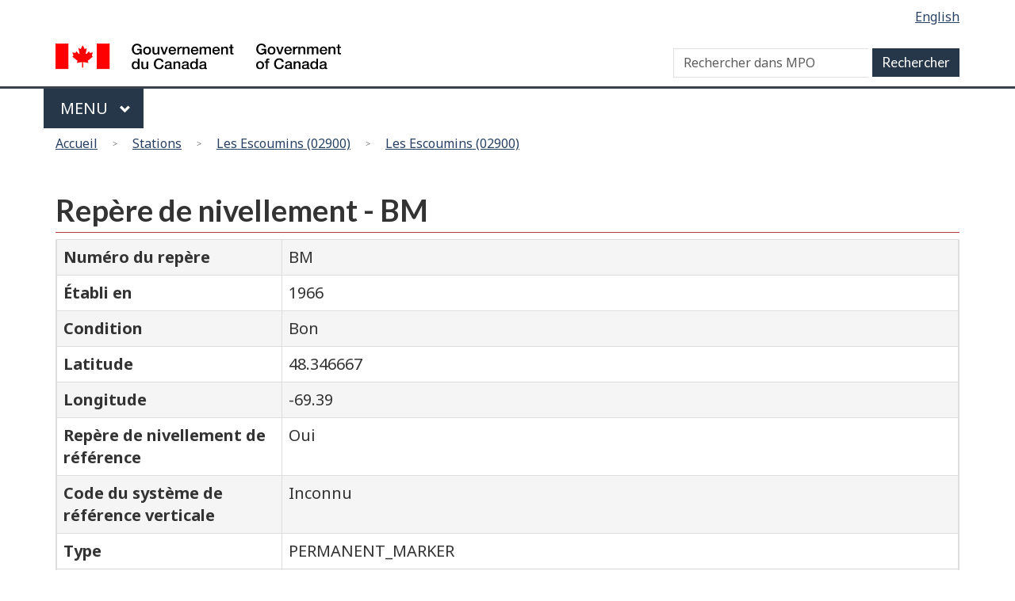

--- FILE ---
content_type: application/javascript
request_url: https://www.marees.gc.ca/libraries/wet-boew/js/i18n/fr.min.js
body_size: 10308
content:
/*!
 * Web Experience Toolkit (WET) / Boîte à outils de l'expérience Web (BOEW)
 * wet-boew.github.io/wet-boew/License-en.html / wet-boew.github.io/wet-boew/Licence-fr.html
 * v4.0.30 - 2019-02-11
 *
 */!function(a){"use strict";a.i18nDict={"lang-code":"fr","lang-native":"Français",add:"Ajouter",all:"Tous",tphp:"Haut de la page",load:"chargement...",process:"traitement...",srch:"Recherche","no-match":"Aucune correspondance trouvée",matches:{mixin:"[MIXIN] correspondance(s) trouvées"},current:"(actuel)",hide:"Masquer",err:"Erreur",colon:"&#160;:",hyphen:" - ","full-stop":".","comma-space":", ",space:"&#32;",start:"Lancer",stop:"Arrêter",back:"Précédent",cancel:"Annuler","min-ago":"il y a une minute","coup-mins":"il y a quelques minutes","mins-ago":{mixin:"il y a [MIXIN] minutes"},"hour-ago":"il y a une heure","hours-ago":{mixin:"il y a [MIXIN] heures"},"days-ago":{mixin:"il y a [MIXIN] jours"},yesterday:"hier",nxt:"Suivant","nxt-r":"Suivant (touche droite)",prv:"Précédent","prv-l":"Précédent (touche gauche)",first:"Premier",last:"Dernier",page:"Page","srch-menus":"Recherche et menus",email:"Courriel","menu-close":"Fermer le menu","overlay-close":"Fermer la fenêtre superposée","esc-key":"(touche d'échappement)",show:"Afficher","tab-rot":{off:"Arrêter la rotation d'onglets",on:"Lancer la rotation d'onglets"},"tab-list":"Liste des onglets","tab-pnl-end1":"Fin de ce panneau à onglets.","tab-pnl-end2":"Retourner à la liste des onglets","tab-pnl-end3":"ou continuer au reste de la page.","tab-play":"Lancer","mmp-play":"Lire",pause:"Pause",open:"Ouvrir",close:"Fermer",volume:"Volume",mute:{on:"Activer le mode muet",off:"Désactiver le mode muet"},cc:{off:"Masquer le sous-titrage",on:"Afficher le sous-titrage"},"cc-err":"Erreur dans le chargement des sous-titres",adesc:{on:"Activer l'audiodescription",off:"Désactiver l'audiodescription"},pos:"Position actuelle :",dur:"Temps total :","shr-txt":"Partagez","shr-pg":" cette page","shr-vid":" cette vidéo","shr-aud":" ce fichier audio","shr-hnt":" avec {s} ","shr-disc":"Aucun appui n’est accordé, soit de façon expresse ou tacite, à aucun produit ou service.","frm-nosubmit":"Le formulaire n'a pu être soumis car ","errs-fnd":" erreurs ont été trouvées.","err-fnd":" erreur a été trouvée.","err-correct":"(Corriger et resoumettre)","date-hide":"Masquer le calendrier","date-show":"Sélectionner une date à partir d'un calendrier pour le champ:","date-sel":"Sélectionné",days:["Dimanche","Lundi","Mardi","Mercredi","Jeudi","Vendredi","Samedi"],mnths:["janvier","février","mars","avril","mai","juin","juillet","août","septembre","octobre","novembre","décembre"],cal:"Calendrier","cal-format":"<span class='wb-inv'>{ddd}, </span>{d}<span class='wb-inv'> {M} {Y}</span>",currDay:"(Jour courrant)","cal-goToLnk":'Aller au<span class="wb-inv"> mois de l\'année</span>',"cal-goToTtl":"Aller au mois de l'année","cal-goToMnth":"Mois :","cal-goToYr":"Année :","cal-goToBtn":"Aller",prvMnth:"Mois précédent : ",nxtMnth:"Mois suivant : ","lb-curr":"Article %curr% de %total%","lb-xhr-err":"Le chargement de ce contenu a échoué.","lb-img-err":"Le chargement de cette image a échoué.","tbl-txt":"Tableau","tbl-dtls":"Graphique. Plus de détails dans le tableau suivant.","chrt-cmbslc":"Quartier regroupé","st-to-msg-bgn":"Votre session expirera automatiquement dans #min# min #sec# sec.","st-to-msg-end":"Sélectionner « Continuer la session » pour prolonger votre session.","st-msgbx-ttl":"Avertissement d'expiration de la session","st-alrdy-to-msg":"Désolé, votre session a déjà expiré. S'il vous plaît ouvrir une nouvelle session.","st-btn-cont":"Continuer la session","st-btn-end":"Mettre fin à la session","td-toggle":"Basculer tout","td-open":"Afficher tout","td-close":"Réduire tout","td-ttl-open":"Afficher toutes les sections de contenu","td-ttl-close":"Réduire toutes les sections de contenu",sortAsc:"&#160;: activer pour tri ascendant",sortDesc:"&#160;: activer pour tri descendant",emptyTbl:"Aucune donnée n'est disponible dans le tableau",infoEntr:"Affiche _START_ à _END_ de _TOTAL_ entrées",infoEmpty:"Affiche 0 à 0 de 0 entrées",infoFilt:"(filtré de _MAX_ entrées totales)",info1000:"&#160;",lenMenu:"Afficher _MENU_ entrées",filter:"Filtrer les articles","geo-mapctrl":"@geo-mapctrl@","geo-zmin":"Zoom avant","geo-zmout":"Zoom arrière","geo-zmwrld":"Zoom sur l'étendue de la carte","geo-zmfeat":"Zoom à l'élément","geo-sclln":"Échelle de la carte","geo-msepos":"Latitude et longitude du curseur de la souris","geo-ariamap":"Objet de la carte. Les descriptions des caractéristiques de la carte se trouvent dans la table ci-dessous.","geo-ally":"<strong>Utilisateurs de clavier :</strong> Lorsque la carte a l'attention, utiliser les touches flèches pour déplacer la carte et utiliser les touches plus et négatif pour faire un zoom. La carte ne peut être déplacée lorsque le zoom est à son étendue maximal.","geo-allyttl":"Instructions : comment naviguer dans la carte","geo-tgllyr":"Basculer l'affichage de la couche","geo-hdnlyr":"Cette couche est présentement cachée.","geo-bmapurl":"//geoappext.nrcan.gc.ca/arcgis/rest/services/BaseMaps/CBMT_CBCT_GEOM_3978/MapServer/WMTS/tile/1.0.0/BaseMaps_CBMT3978/{Style}/{TileMatrixSet}/{TileMatrix}/{TileRow}/{TileCol}.jpg","geo-bmapttl":"BaseMaps_CBCT3978","geo-bmapurltxt":"//geoappext.nrcan.gc.ca/arcgis/rest/services/BaseMaps/CBCT_TXT_3978/MapServer/WMTS/tile/1.0.0/BaseMaps_CBMT3978/{Style}/{TileMatrixSet}/{TileMatrix}/{TileRow}/{TileCol}.jpg","geo-attrlnk":"//geogratis.gc.ca/geogratis/CBM_CBC?lang=fr","geo-attrttl":"GéoGratis - Carte de base du Canada","geo-sel":"Sélectionnez","geo-lblsel":"Cochez pour sélectionner cet élément sur la carte","geo-locurl-geogratis":"//geogratis.gc.ca/services/geolocation/fr/locate","geo-loc-placeholder":"Indiquer le nom de l&#39;endroit&#44; le code postal&#44; l&#39;adresse (postale)&#44; le numéro du SNRC...","geo-loc-label":"Location","geo-aoi-north":"Nord","geo-aoi-east":"Est","geo-aoi-south":"Sud","geo-aoi-west":"Ouest","geo-aoi-instructions":"Délimiter un territoire sur la carte ou entrer les coordonnées ci-dessous, puis cliquer sur le bouton &#171;&#160;Ajouter&#160;&#187;.","geo-aoi-btndraw":"Tracer","geo-aoi-btnclear":"Enlever","geo-geoloc-btn":"Zoom sur votre position actuelle","geo-geoloc-fail":"Localisation a échoué. S'il vous plaît s'assurer que les services de localisation sont activés.","geo-geoloc-uncapable":"Localisation n'est pas supporté par votre navigateur.","geo-lgnd-grphc":"Graphique légende couche cartographique.","wb-disable":"Passer à la version HTML simplifiée","wb-enable":"Passer à la version standard","disable-notice-h":"Avis : Version HTML simplifiée","disable-notice":"Vous naviguez présentement sur la version HTML simplifiée de cette page. Certaines fonctionnalités peuvent être déactivées.",dismiss:"Écarter","tmpl-signin":"Ouvrir une session","fltr-lbl":'Filtrer<span class="wb-inv"> le contenu: Les résultats s\'afficherons au moment même de la saisie.</span>',"fltr-info":"Affiche _NBITEM_ de _TOTAL_ éléments filtrés."}}(wb),wb.doc.one("formLanguages.wb",function(){!function(a){"function"==typeof define&&define.amd?define(["jquery","../jquery.validate"],a):"object"==typeof module&&module.exports?module.exports=a(require("jquery")):a(jQuery)}(function(a){return a.extend(a.validator.messages,{required:"Ce champ est obligatoire.",remote:"Veuillez corriger ce champ.",email:"Veuillez fournir une adresse électronique valide.",url:"Veuillez fournir une adresse URL valide.",date:"Veuillez fournir une date valide.",dateISO:"Veuillez fournir une date valide (ISO).",number:"Veuillez fournir un numéro valide.",digits:"Veuillez fournir seulement des chiffres.",creditcard:"Veuillez fournir un numéro de carte de crédit valide.",equalTo:"Veuillez fournir encore la même valeur.",notEqualTo:"Veuillez fournir une valeur différente, les valeurs ne doivent pas être identiques.",extension:"Veuillez fournir une valeur avec une extension valide.",maxlength:a.validator.format("Veuillez fournir au plus {0} caractères."),minlength:a.validator.format("Veuillez fournir au moins {0} caractères."),rangelength:a.validator.format("Veuillez fournir une valeur qui contient entre {0} et {1} caractères."),range:a.validator.format("Veuillez fournir une valeur entre {0} et {1}."),max:a.validator.format("Veuillez fournir une valeur inférieure ou égale à {0}."),min:a.validator.format("Veuillez fournir une valeur supérieure ou égale à {0}."),step:a.validator.format("Veuillez fournir une valeur multiple de {0}."),maxWords:a.validator.format("Veuillez fournir au plus {0} mots."),minWords:a.validator.format("Veuillez fournir au moins {0} mots."),rangeWords:a.validator.format("Veuillez fournir entre {0} et {1} mots."),letterswithbasicpunc:"Veuillez fournir seulement des lettres et des signes de ponctuation.",alphanumeric:"Veuillez fournir seulement des lettres, nombres, espaces et soulignages.",lettersonly:"Veuillez fournir seulement des lettres.",nowhitespace:"Veuillez ne pas inscrire d'espaces blancs.",ziprange:"Veuillez fournir un code postal entre 902xx-xxxx et 905-xx-xxxx.",integer:"Veuillez fournir un nombre non décimal qui est positif ou négatif.",vinUS:"Veuillez fournir un numéro d'identification du véhicule (VIN).",dateITA:"Veuillez fournir une date valide.",time:"Veuillez fournir une heure valide entre 00:00 et 23:59.",phoneUS:"Veuillez fournir un numéro de téléphone valide.",phoneUK:"Veuillez fournir un numéro de téléphone valide.",mobileUK:"Veuillez fournir un numéro de téléphone mobile valide.",strippedminlength:a.validator.format("Veuillez fournir au moins {0} caractères."),email2:"Veuillez fournir une adresse électronique valide.",url2:"Veuillez fournir une adresse URL valide.",creditcardtypes:"Veuillez fournir un numéro de carte de crédit valide.",ipv4:"Veuillez fournir une adresse IP v4 valide.",ipv6:"Veuillez fournir une adresse IP v6 valide.",require_from_group:"Veuillez fournir au moins {0} de ces champs.",nifES:"Veuillez fournir un numéro NIF valide.",nieES:"Veuillez fournir un numéro NIE valide.",cifES:"Veuillez fournir un numéro CIF valide.",postalCodeCA:"Veuillez fournir un code postal valide."}),a})});